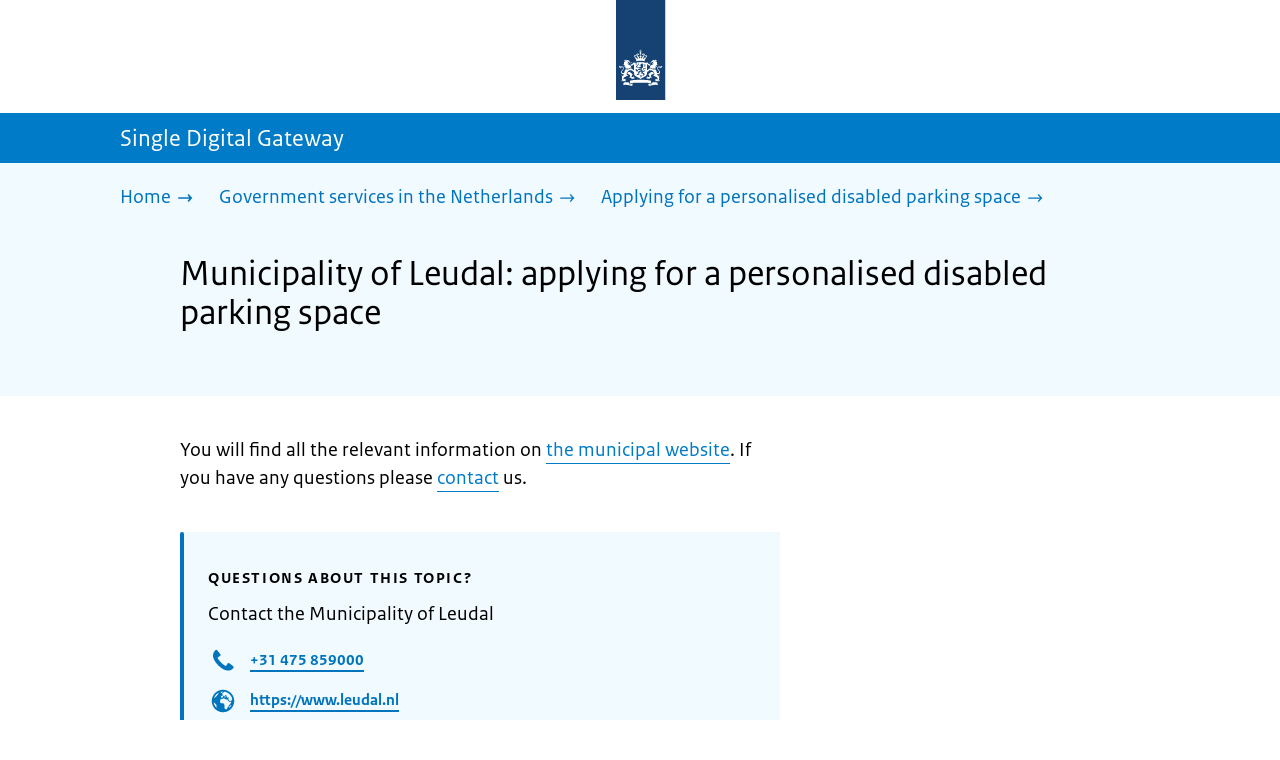

--- FILE ---
content_type: application/javascript; charset=UTF-8
request_url: https://sdg.government.nl/_next/static/chunks/8396-6888a421c9c9a3ed.js
body_size: 12768
content:
(self.webpackChunk_N_E=self.webpackChunk_N_E||[]).push([[8396],{1880:(e,t,n)=>{"use strict";function o(e){return e?e.replace(/(>)\s+(<)/g,"$1$2").replace(/(^\s+)|(\s+$)/gm,""):""}n.d(t,{UZ:()=>r,QC:()=>f,Ru:()=>u,Y6:()=>o,iQ:()=>p,aj:()=>c,Xl:()=>a,sS:()=>h,d6:()=>j,Fo:()=>d.default});var l=n(85725),i=n.n(l);function r(e){return e?e.substring(e.indexOf("/binaries/content/")):e}function c(e){return i()(e,{allowedTags:["a","abbr","address","b","blockquote","br","caption","code","div","em","h1","h2","h3","h4","hr","i","li","ol","p","span","strong","sub","sup","table","tbody","td","tfoot","th","thead","tr","ul"],allowedAttributes:{a:["href","name","title","target","rel"],abbr:["title"],blockquote:["cite"],p:["lang"],span:["dir","lang"],td:["colspan","rowspan","headers"],th:["colspan","rowspan","scope","abbr","headers"]},allowedClasses:{a:["new-tab-link"],div:["attention","notification--*"],span:["sr-only"]},transformTags:{a:function(e,t){return(t?.target==="_blank"&&(t.rel="noopener noreferrer",t.class="new-tab-link"),t?.href&&(t.href=r(t.href)),t?.href||t?.name)?{tagName:"a",attribs:{...t}}:{attribs:t}}},allowedSchemes:["http","https","ftp","mailto","tel","sms","geo"]})}function a(e,t){return e.sort((e,n)=>e[t]>n[t]?1:n[t]>e[t]?-1:0)}let s=(e,t)=>t.split(".").reduce((e,t)=>e?.[t],e);function u(e,t,n){return s(n[t],e)??s(n.nl,e)??""}function p(e){return e.replace(/[ÂÀÅÃÄ]/g,"A").replace(/[âàåãä]/g,"a").replace(/Ç/g,"C").replace(/ç/g,"c").replace(/[ÉÊÈË]/g,"E").replace(/[éêèë]/g,"e").replace(/Ï/g,"I").replace(/ï/g,"i").replace(/[ÓÔÒÕØÖ]/g,"O").replace(/[óôòõö]/g,"o").replace(/Š/g,"S").replace(/š/g,"s").replace(/ß/g,"ss").replace(/[ÚÛÙÜ]/g,"U").replace(/[úûùü]/g,"u").replace(/[ÝŸ]/g,"Y").replace(/[ýÿ]/g,"y").replace(/Ž/g,"Z").replace(/ž/,"z")}function h(e){return e.replace(/[âàáåãä]/g,"a").replace(/ç/g,"c").replace(/[éêèë]/g,"e").replace(/ï/g,"i").replace(/[óôòõøö]/g,"o").replace(/[šß]/g,"s").replace(/[úûùü]/g,"u").replace(/[ýÿ]/g,"y").replace(/ž/,"z")}var d=n(14273);function f(e){return e?e.slice(e.lastIndexOf(".")+1):""}var g=n(57455),m=n(21447),v=n(29285);let x=JSON.parse('{"notification":{"attention":"Let op","error":"Fout","warning":"Waarschuwing","info":"Informatie","success":"Bevestiging"}}'),b=JSON.parse('{"notification":{"attention":"Attention","error":"Error","warning":"Warning","info":"Information","success":"Success"}}'),j=(e,t)=>{let n=["attention","info","warning","error","success"],o=(0,g.Tp)(e),l=g.ED.findAll(e=>"div"===e.name&&"string"==typeof e.attribs?.class&&n.some(t=>e.attribs.class.includes(t)),o.children);if(0===l.length)return e;for(let e of l){let o=n.find(t=>e.attribs.class.includes(t)),l=u(`notification.${o}`,t,{nl:x,en:b}),i=new m.Hg("span",{class:"sr-only"},[new m.EY(`${l}: `)]);e.children.unshift(i)}return(0,v.A)(o,{decodeEntities:!0})}},6980:(e,t,n)=>{"use strict";n.d(t,{A:()=>F});var o=n(84238),l=n(59383),i=n.n(l);function r(e){return(0,o.jsx)("path",{fill:e.color,d:"M43.675 44.88l-2.953-2.791 7.494-8.172-1.052.203H10.667v-4.047h36.497l1.052.161-7.682-8.32 2.953-2.794 11.807 12.977z"})}function c(e){return(0,o.jsx)("path",{fill:e.color,d:"M43.714 44.896l-3.839-3.63 6.214-6.844-1.365.266H10.667v-5.261h34.057l1.365.208-6.339-6.902 3.839-3.628 11.703 12.952z"})}function a(e){return(0,o.jsxs)("g",{children:[(0,o.jsx)("path",{fill:e.color,d:"M44,9H4a2,2,0,0,0-2,2V37a2,2,0,0,0,2,2H44a2,2,0,0,0,2-2V11A2,2,0,0,0,44,9ZM42,35H6V13H42Z"}),(0,o.jsx)("path",{fill:e.color,d:"M38,25V23a6,6,0,0,0-6-6H25V31h7A6,6,0,0,0,38,25Zm-9-4h3a2,2,0,0,1,2,2v2a2,2,0,0,1-2,2H29Z"}),(0,o.jsx)("path",{fill:e.color,d:"M14,27h5v4h4V21a4,4,0,0,0-4-4H14a4,4,0,0,0-4,4V31h4Zm5-6v2H14V21Z"})]})}function s(e){return(0,o.jsx)("path",{fill:e.color,fillRule:"evenodd",clipRule:"evenodd",d:"M13,21v2h5V21Zm0,0v2h5V21Zm0,0v2h5V21Zm20,0H30v6h3a2,2,0,0,0,2-2V23A2, 2,0,0,0,33,21Zm0,0H30v6h3a2,2,0,0,0,2-2V23A2,2,0,0,0,33,21ZM13,21v2h5V21ZM44, 9H4a2,2,0,0,0-2,2V37a2,2,0,0,0,2,2H44a2,2,0,0,0,2-2V11A2,2,0,0,0,44,9ZM22, 31H18V27H13v4H9V21a4,4,0,0,1,4-4h5a4,4,0,0,1,4,4Zm17-6a6,6,0,0,1-6,6H26V17h7a6, 6,0,0,1,6,6Zm-6-4H30v6h3a2,2,0,0,0,2-2V23A2,2,0,0,0,33,21ZM13,23h5V21H13Zm0-2v2h5V21Zm20, 0H30v6h3a2,2,0,0,0,2-2V23A2,2,0,0,0,33,21Zm0,0H30v6h3a2,2,0,0,0, 2-2V23A2,2,0,0,0,33,21ZM13,21v2h5V21Z"})}function u(e){return(0,o.jsx)("path",{fill:e.color,d:"M48 32c0 4.398-3.594 8-8 8H23.998c-4.398 0-8-3.602-8-8s3.602-8 8-8H40c4.406 0 8 3.602 8 8z"})}function p(e){return(0,o.jsx)("polygon",{fill:e.color,points:"4.284,23.847 8.562,19.322 32.403,42.068 56.01,19.172 60.287,23.703 32.219,50.297"})}function h(e){return(0,o.jsxs)(o.Fragment,{children:[(0,o.jsx)("path",{fill:e.color,d:"M9.1,16.1v4.4l19.5,11.9c2.1,1.2,4.6,1.2,6.5,0l19.7-11.9v-4.4s-45.7,0-45.7,0Z"}),(0,o.jsx)("path",{fill:e.color,d:"M28.7,36.8l-19.6-11.8v22.2h45.7v-22.2l-19.5,11.9c-2.1,1.2-4.6,1.2-6.6,0h0Z"})]})}function d(e){return(0,o.jsx)("path",{fill:e.color,d:"M46.411 6.324a107.487 107.487 0 0 0-28.823 0c-1.32.182-2.388 1.43-2.388 2.751v43.199c0 1.323 1.067 2.569 2.388 2.753a107.57 107.57 0 0 0 28.823 0c1.32-.184 2.389-1.43 2.389-2.753V9.076c0-1.322-1.069-2.57-2.389-2.752M36.8 52.274h-9.6v-2.399h9.6v2.399zm7.2-7.199H20v-33.6h24v33.6z"})}function f(e){return(0,o.jsx)("path",{fill:e.color,d:"m36.523 32.03 13.981-13.787a3.198 3.198 0 1 0-4.489-4.556L32.031 27.473 18.246 13.489a3.204 3.204 0 0 0-4.527-.034 3.206 3.206 0 0 0-.034 4.529l13.786 13.983L13.49 45.751a3.206 3.206 0 0 0-.034 4.529 3.192 3.192 0 0 0 2.281.953c.812 0 1.623-.305 2.248-.92l13.98-13.786L45.75 50.509a3.185 3.185 0 0 0 2.278.953c.811 0 1.623-.305 2.245-.919a3.204 3.204 0 0 0 .036-4.528L36.523 32.03z"})}function g(e){return(0,o.jsx)("path",{fill:e.color,d:"M39.4141,15.4141L24.5859,0.5859C24.2109,0.2109,23.7021,0,23.1714,0H2C0.8955,0,0,0.8955,0,2v46 c0,1.1045,0.8955,2,2,2h36c1.1001,0,2-0.9004,2-2V16.8286C40,16.2979,39.7891,15.7891,39.4141,15.4141z M38.1484,17.3594 L35,18.2918V45H5V5h16.7085l0.9316-3.1349C22.7491,1.5245,23,1.6341,23,1.6341V16c0,0.5522,0.4478,1,1,1h14.3669 C38.3669,17,38.4895,17.2504,38.1484,17.3594z"})}function m(e){return(0,o.jsx)("path",{fill:e.color,d:"M15.191 53.176l-.203-.196-3.597-3.296L40.289 17.75l1.32-.996.782-.57-.969-.008H25.383l-.352-5.164 25.043-.188 2.535 25.321-5.132.648-1.649-16.586-.086-.918-.508.762-.82 1.258-29.039 31.656-.184.211z"})}function v(e){return(0,o.jsx)("path",{fill:e.color,d:"M32,56c13.2549,0,24-10.7451,24-24S45.2549,8,32,8S8,18.7451,8,32S18.7451,56,32,56z M46.0365,46.3713l-0.7854-1.7297 l1.7733-3.2125l2.8746-0.3114C48.8978,43.0749,47.5946,44.8493,46.0365,46.3713z M34.3491,12.0413 c8.7745,1.0272,15.829,7.7189,17.4114,16.3142l-2.2471,2.9958l-2.5946,1.2973l-2.5946-2.5946l-1.3899-2.502 c0,0,1.7938-1.7962,1.2973-2.7483c-0.4965-0.9522-3.3007,0.5977-3.8552-0.2362c-0.5545-0.8343-0.0608-3.6824-0.0608-3.6824 l-3.477-1.4318c0,0-1.0862-0.021-0.9952,0.7982c0.1022,0.9204,2.6313,2.3796,2.4269,2.7887 c-0.1885,0.3773-0.8181,0.1024-0.8181,0.1024l-0.9614,1.6871l-2.0043-0.4513c0,0,1.5238-0.5777,1.7093-1.1336 c0.1854-0.556-2.2499-2.5566-2.2499-2.5566l-1.3575,0.3068l-0.6136,2.4544l-1.6362,1.4317l-2.1453-0.0162l0.1911-1.189 l-0.7856-0.0221l1.0228-2.6513l2.1064,0.1757c0,0,0.7776-2.0316,0.6234-2.7001c-0.2993-1.2973-1.6524-1.4439-1.6524-1.9554 c0-0.5113,1.4578-0.5036,2.1738-1.2195C32.3167,14.8591,33.5082,13.2212,34.3491,12.0413z M27.3466,12.4574 c1.2131-0.289,2.4671-0.4626,3.7535-0.5198l0.1864,0.3024c0,0-0.4618,2.4305-1.2324,2.6357 c-0.7706,0.2054-2.9891-1.073-2.9891-1.073L27.3466,12.4574z M26.2395,29.8486c1.0194-2.1066,2.5651-2.3214,2.5651-2.3214 l5.3747-1.0796l3.0771,1.8018l4.1028,0.7807l1.136,1.5557l1.8291,2.5816l2.5946,1.3518l2.5946-2.2133 c0,0-0.256,3.1039-1.2786,5.0413c-1.0227,1.9373-3.6762,3.3902-3.6762,3.3902s-0.2525,1.8223-1.1105,3.3513 c-0.3324,0.5925-1.2437,0.9086-1.6508,1.4919c-0.7348,1.0533-0.5262,2.9067-1.365,3.3187 c-1.4988,0.7361-3.2421,1.0782-3.6512,0.6907c-0.5724-0.5423-1.8379-2.8582-1.8379-3.6252v-5.5325 c0-0.9923-1.3255-3.3427-1.3255-3.3427s-3.1374-0.0292-4.3421-0.0292c-1.2047,0-3.0362-1.729-3.0362-1.729 S25.2202,31.955,26.2395,29.8486z M23.2303,13.9332l-2.3314,4.2749c0,0-2.7457,3.5789-4.6652,5.5162 c-0.8819,0.8901-2.1922,1.584-3.3535,2.0768C14.5768,20.5821,18.3561,16.3092,23.2303,13.9332z M18.3784,42.2659 c0,1.664,0,3.2321,0,4.4827c-3.3008-3.0511-5.5711-7.1834-6.2509-11.8363C14.3933,36.4285,18.3784,39.487,18.3784,42.2659z"})}function x(e){return(0,o.jsx)("path",{fill:e.color,d:"M13.999 10.832v.001h-.45a2.882 2.882 0 0 0-2.882 2.881 2.88 2.88 0 0 0 2.882 2.875h.45v.002h35.189l2.88-5.76H13.999zM27.652 25.276H13.548a2.885 2.885 0 0 0-2.882 2.88 2.882 2.882 0 0 0 2.882 2.88H49.187l2.88-5.76H27.652zM52.067 39.573H13.549a2.882 2.882 0 0 0-2.882 2.88 2.884 2.884 0 0 0 2.882 2.88h35.639l2.879-5.76z"})}function b(e){return(0,o.jsx)("path",{fill:e.color,d:"M13.087 36.612v-9.225h37.825v9.225H13.087z"})}function j(e){return(0,o.jsxs)(o.Fragment,{children:[(0,o.jsx)("circle",{fill:e.color,cx:"32",cy:"32",r:"28"}),(0,o.jsx)("path",{fill:e.colorContrast,d:"M40.32 20.561L32 27.947l-8.32-7.387a2.284 2.284 0 0 0-3.066.055 2.251 2.251 0 0 0-.055 3.039L27.947 32l-7.389 8.32c-.773.881-.773 2.213.055 3.039a2.25 2.25 0 0 0 3.039.055L32 36.053l8.32 7.387c.879.773 2.213.748 3.039-.055a2.247 2.247 0 0 0 .051-3.039L36.051 32l7.389-8.32c.773-.881.773-2.213-.055-3.039a2.255 2.255 0 0 0-3.065-.08M32 32.025L31.973 32l.027-.025.025-.027.025.027.028.025-.078.025z"})]})}function M(e){return(0,o.jsxs)(o.Fragment,{children:[(0,o.jsx)("path",{fill:e.color,d:"M58.773 10.08c-.426-2.533-2.348-4.455-4.879-4.879C46.613 4 34.426 4 32 4S17.387 4 10.078 5.227a5.824 5.824 0 0 0-4.851 4.853C4 17.385 4 29.572 4 32s0 14.615 1.227 21.92c.426 2.533 2.348 4.455 4.879 4.879 7.305 1.227 19.469 1.227 21.922 1.227 2.426 0 14.613 0 21.922-1.227 2.531-.424 4.453-2.346 4.879-4.879 1.223-7.305 1.223-19.467 1.223-21.92C60 24.693 60 17.385 58.773 10.08z"}),(0,o.jsx)("path",{fill:e.colorContrast,d:"M28.559 18.479c0-.906.297-1.68.883-2.346s1.438-1.014 2.531-1.014 1.922.32 2.508.961c.586.639.879 1.441.879 2.398 0 .855-.293 1.629-.879 2.295s-1.438.986-2.508.986c-1.094 0-1.922-.32-2.531-.932-.587-.639-.883-1.413-.883-2.348zm6.398 6.375v23.895h-5.891V25.094l5.891-.24z"})]})}function C(e){return(0,o.jsxs)(o.Fragment,{children:[(0,o.jsx)("path",{fill:e.color,d:"M58.773 10.08c-.426-2.533-2.346-4.455-4.879-4.879C46.615 4 34.428 4 32 4c-2.426 0-14.613 0-21.922 1.227-2.531.398-4.453 2.32-4.852 4.854C4 17.385 4 29.572 4 32s0 14.615 1.227 21.92c.428 2.533 2.348 4.455 4.881 4.879 7.305 1.227 19.467 1.227 21.92 1.227 2.426 0 14.613 0 21.922-1.227 2.531-.424 4.453-2.346 4.879-4.879 1.225-7.305 1.225-19.467 1.225-21.92C60 24.693 60 17.385 58.773 10.08z"}),(0,o.jsx)("path",{fill:e.colorContrast,d:"M44 19.6a2.01 2.01 0 0 0-2.691.268l-11.735 13.2-7.068-6.137a1.976 1.976 0 0 0-2.584 0 2.039 2.039 0 0 0-.426 2.59l8.531 14.346c.375.611 1.016.986 1.707.986.693 0 1.359-.375 1.707-.961L44.48 22.32c.563-.935.348-2.08-.48-2.72z"})]})}function w(e){return(0,o.jsxs)(o.Fragment,{children:[(0,o.jsx)("path",{fill:e.color,d:"M62.348 52.375L36.453 6.586c-1.949-3.467-6.934-3.467-8.906 0L1.652 52.375C-.266 55.787 2.188 60 6.105 60h51.816c3.891 0 6.345-4.213 4.427-7.625z"}),(0,o.jsx)("path",{fill:e.colorContrast,d:"M28.105 46.533c0-1.174.32-2.188.961-2.986.641-.828 1.602-1.227 2.906-1.227 1.281 0 2.266.373 2.934 1.064.668.723 1.016 1.762 1.016 3.148 0 1.146-.324 2.133-.965 2.906-.637.773-1.598 1.176-2.906 1.176-1.277 0-2.266-.35-2.93-1.043-.668-.665-1.016-1.678-1.016-3.038zm.829-27.387l6.613-.531-.59 14.691v7.014l-6.051.133V19.146h.028z"})]})}function z(e){return(0,o.jsx)("path",{fill:e.color,d:"M34,0H2C0.8955,0,0,0.8955,0,2v47h15v-9h6v9h15V2C36,0.8955,35.1045,0,34,0z M11,33H5v-6h6V33z M11,23H5 v-6h6V23z M11,13H5V7h6V13z M21,33h-6v-6h6V33z M21,23h-6v-6h6V23z M21,13h-6V7h6V13z M31,33h-6v-6h6V33z M31,23h-6v-6h6V23z M31,13h-6V7h6V13z"})}function V(e){return(0,o.jsxs)(o.Fragment,{children:[(0,o.jsx)("g",{children:(0,o.jsx)("path",{fill:e.color,d:"M62.6,6.95c-0.48-2.89-2.68-5.09-5.58-5.58C48.7,0,34.78,0,32,0C29.23,0,15.3,0,6.95,1.4 C4.08,1.85,1.85,4.08,1.4,6.95C0,15.29,0,29.22,0,32s0,16.7,1.4,25.05c0.48,2.89,2.68,5.09,5.58,5.58 c8.34,1.4,22.25,1.4,25.05,1.4c2.77,0,16.7,0,25.05-1.4c2.89-0.48,5.09-2.68,5.58-5.58c1.4-8.34,1.4-22.25,1.4-25.05 C64,23.64,64,15.29,62.6,6.95z"})}),(0,o.jsxs)("g",{children:[(0,o.jsx)("path",{fill:e.colorContrast,d:"M49.45,10.79H16.17c0,0,0.06-0.34,0.44-0.43c10.83-2.66,31.8-2.46,31.8-2.46s0-1.23,0-2.24 c0-1.02-1.03-1.73-1.93-1.62c0,0-34.73-0.02-34.73,6.75c0,48.11,0.08,36.54,0.09,44.38c0,1.6,1.29,2.89,2.89,2.89 c7.46,0,27.28,0,34.74,0c1.6,0,2.81-1.29,2.81-2.89V13.68C52.27,12.08,51.05,10.79,49.45,10.79z M32.01,48.5 c-8.05,0-14.57-6.52-14.57-14.57s6.52-14.57,14.57-14.57s14.57,6.52,14.57,14.57S40.05,48.5,32.01,48.5z"}),(0,o.jsx)("path",{fill:e.colorContrast,d:"M26.99,23.24c-3.74,1.76-6.41,5.41-6.75,9.72h4.08C24.45,29.04,25.46,25.6,26.99,23.24z"}),(0,o.jsx)("path",{fill:e.colorContrast,d:"M33.21,22.18c-0.08-0.01-0.16-0.01-0.24-0.01v10.8h4.79C37.55,27.72,35.64,23.31,33.21,22.18z"}),(0,o.jsx)("path",{fill:e.colorContrast,d:"M37.01,23.24c1.53,2.35,2.54,5.79,2.68,9.72h4.08C43.42,28.65,40.76,25,37.01,23.24z"}),(0,o.jsx)("path",{fill:e.colorContrast,d:"M26.24,32.97h4.79v-10.8c-0.08,0.01-0.16,0-0.24,0.01C28.36,23.31,26.45,27.72,26.24,32.97z"}),(0,o.jsx)("path",{fill:e.colorContrast,d:"M20.24,34.9c0.35,4.31,3.02,7.97,6.75,9.72c-1.53-2.35-2.54-5.79-2.68-9.72H20.24z"}),(0,o.jsx)("path",{fill:e.colorContrast,d:"M32.97,34.9v10.8c0.08-0.01,0.16,0,0.24-0.01c2.43-1.13,4.34-5.54,4.55-10.79H32.97z"}),(0,o.jsx)("path",{fill:e.colorContrast,d:"M37.01,44.63c3.74-1.76,6.41-5.41,6.75-9.72H39.7C39.55,38.84,38.55,42.26,37.01,44.63z"}),(0,o.jsx)("path",{fill:e.colorContrast,d:"M30.79,45.69c0.08,0.01,0.16,0.01,0.24,0.01v-10.8h-4.79C26.45,40.15,28.36,44.56,30.79,45.69z"})]})]})}function k(e){return(0,o.jsx)("g",{children:(0,o.jsxs)("g",{children:[(0,o.jsx)("path",{fill:e.color,d:"M31.5,31.79c7.7,0,12.15-5.36,12.15-13.08,0-8.8-4.66-13.51-12.15-13.51-7.9,0-12.16,5.58-12.16,13.51,0,8.37,4.46,13.08,12.16,13.08"}),(0,o.jsx)("path",{fill:e.color,d:"M49.15,39.3c-3.18-2.22-8.55-3.3-17.14-3.3s-13.96,1.08-17.14,3.3c-3.99,2.78-5.16,8.67-5.86,15.7H55.01c-.7-7.03-1.88-12.92-5.86-15.7"})]})})}function T(e){return(0,o.jsx)("path",{fill:e.color,d:"M13.086 36.559v-9.215h14.211V13.137h9.312v14.207h14.305v9.215H36.609v14.305h-9.312V36.559H13.086z"})}function H(e){return(0,o.jsxs)(o.Fragment,{children:[(0,o.jsx)("path",{fill:e.color,d:"M13.333 28.167c0-9.979 8.094-18.065 18.073-18.065 9.969 0 18.062 8.086 18.062 18.065 0 9.985-8.094 18.065-18.062 18.065-9.979-.001-18.073-8.081-18.073-18.065zm5.63 0c.016 6.868 5.578 12.424 12.443 12.435 6.854-.011 12.422-5.57 12.433-12.435-.011-6.862-5.578-12.419-12.433-12.435-6.864.016-12.427 5.573-12.443 12.435z"}),(0,o.jsx)("path",{fill:e.color,d:"m51.375 54.577-12.356-12.66a2.814 2.814 0 0 1 .047-3.984 2.815 2.815 0 0 1 3.979.052l12.359 12.656a2.811 2.811 0 0 1-.052 3.983 2.797 2.797 0 0 1-1.961.802 2.815 2.815 0 0 1-2.016-.849z"})]})}function R(e){return(0,o.jsx)("path",{fill:e.color,d:"M42.5 36.489c-1.761 1.761-2.271 4.281-3.669 5.68-1.401 1.401-6.782-2.939-10.891-7-4.109-4.06-8.38-9.519-7-10.889 1.38-1.37 3.919-1.899 5.69-3.67 1.771-1.77-5.781-10.088-6.961-11.27a2.84 2.84 0 00-4.24.05c-7.799 7.8-6.169 18.52 5.68 31.07L22.641 42c12.55 11.859 23.269 13.489 31.069 5.69a2.853 2.853 0 000-4.25c-1.12-1.179-9.44-8.72-11.21-6.951z"})}function y(e){return(0,o.jsx)("path",{fill:e.color,d:"M54 18.354a17.996 17.996 0 01-5.183 1.42 9.074 9.074 0 003.97-4.997 17.911 17.911 0 01-5.734 2.189 9.027 9.027 0 00-6.589-2.847c-4.984 0-9.027 4.042-9.027 9.03 0 .706.083 1.392.231 2.055-7.503-.379-14.153-3.973-18.605-9.434a9.02 9.02 0 00-1.221 4.537 9.037 9.037 0 004.015 7.518 9.005 9.005 0 01-4.087-1.131v.116a9.03 9.03 0 007.242 8.852 9.099 9.099 0 01-2.381.314c-.58 0-1.145-.053-1.697-.159a9.029 9.029 0 008.434 6.267 18.108 18.108 0 01-11.213 3.867c-.729 0-1.449-.042-2.154-.125a25.525 25.525 0 0013.835 4.055c16.609 0 25.688-13.755 25.688-25.684 0-.388-.009-.78-.028-1.167a18.304 18.304 0 004.501-4.671l.003-.005z"})}function S(e){return(0,o.jsx)("path",{fillRule:"evenodd",fill:e.color,d:"M31.922 44.107c1.895 0 3.434-1.555 3.434-3.473 0-1.922-1.539-3.477-3.434-3.477-1.896 0-3.434 1.555-3.434 3.477 0 1.921 1.537 3.473 3.434 3.473m3.476-13.919c0 2.305-1.848 4.17-4.121 4.17-2.277 0-4.121-1.865-4.121-4.17s1.844-4.17 4.121-4.17c2.274 0 4.121 1.865 4.121 4.17zm-.734-6.961a2.073 2.073 0 0 0 2.062-2.086c0-1.15-.922-2.082-2.062-2.082s-2.059.932-2.059 2.082c0 1.152.918 2.086 2.059 2.086zM24.373 36.451a2.071 2.071 0 0 1-2.061 2.084c-1.137 0-2.059-.932-2.059-2.084 0-1.15.922-2.086 2.059-2.086 1.139 0 2.061.936 2.061 2.086zm16.428-4.873c1.516 0 2.746-1.244 2.746-2.781 0-1.535-1.23-2.779-2.746-2.779-1.52 0-2.746 1.244-2.746 2.779 0 1.537 1.226 2.781 2.746 2.781zm1.375 6.262c0 1.152-.926 2.086-2.062 2.086s-2.059-.934-2.059-2.086c0-1.15.922-2.084 2.059-2.084s2.062.933 2.062 2.084zM24.332 27.398c1.52 0 2.746-1.246 2.746-2.781s-1.23-2.779-2.746-2.779c-1.52 0-2.746 1.244-2.746 2.779s1.23 2.781 2.746 2.781zM57.41 17.137a4.046 4.046 0 0 1 5.586 3.734c0 1.641-1 3.125-2.523 3.736a4.002 4.002 0 0 1-4.008-.549l-.012.008a4.187 4.187 0 0 1-1.332-1.807c-.078.012-.355.092-.266.533l.562 1.723-7.539 3.174a16.384 16.384 0 0 1-.227 8.801l3.93 1.949c.023.014.043.029.062.041l.008.01.02.012a4.027 4.027 0 0 1 4-.654c2.074.803 3.125 3.168 2.328 5.246a4.049 4.049 0 0 1-5.23 2.337 4.036 4.036 0 0 1-2.531-3.174h-.012c-.008-.02-.008-.039-.008-.053a4.138 4.138 0 0 1 .266-2.135c.008-.016.012-.033.02-.049-.074-.049-.328-.172-.562.205l-.781 1.633-3.164-1.656a16.352 16.352 0 0 1-6.016 5.869l3.582 8.768a.107.107 0 0 1 .012.051c0 .018.004.033.008.051a4.043 4.043 0 0 1 3.227 2.461c.848 2.051-.137 4.439-2.188 5.295a4.017 4.017 0 0 1-1.555.312c-2.215 0-4.035-1.822-4.035-4.035 0-.904.301-1.783.859-2.492l-.008-.01.02-.033.008-.01a4.194 4.194 0 0 1 1.77-1.295c-.008-.08-.09-.357-.527-.266l-1.724.562-3.184-7.816c-1.418.4-2.887.607-4.363.613a16.106 16.106 0 0 1-4.109-.553l-1.941 4.025a.212.212 0 0 1-.039.064.371.371 0 0 0-.02.027 4.07 4.07 0 0 1 .551 4.021 4.045 4.045 0 0 1-3.734 2.502 4.026 4.026 0 0 1-1.547-.309c-2.051-.854-3.039-3.244-2.188-5.297.578-1.398 1.832-2.275 3.227-2.459v-.01h.049c1.07-.137 1.9.223 2.115.316.029.012.047.02.053.02.041-.061.182-.316-.193-.561l-1.609-.826 1.512-2.986a16.339 16.339 0 0 1-6.258-6.031l-8.607 3.562a.206.206 0 0 1-.053.012.426.426 0 0 0-.049.01A4.057 4.057 0 0 1 6.59 46.99a4.042 4.042 0 0 1-5.281-2.195c-.848-2.051.139-4.439 2.188-5.295a4.002 4.002 0 0 1 4.008.551l.012-.012c.006.006.012.014.02.018l.02.014a4.17 4.17 0 0 1 1.266 1.717.472.472 0 0 0 .027.061c.082-.012.355-.094.266-.531l-.563-1.728 7.541-3.111a16.43 16.43 0 0 1-.234-8.697l-4.32-1.709c-.027-.014-.043-.029-.062-.041-.01-.006-.018-.014-.027-.02a4.021 4.021 0 0 1-4 .652c-2.076-.803-3.125-3.168-2.33-5.246a4.051 4.051 0 0 1 5.228-2.337 4.037 4.037 0 0 1 2.535 3.174h.01c.01.02.01.039.01.051.154 1.082-.184 1.926-.266 2.137a.358.358 0 0 0-.02.049c.072.053.326.174.559-.205l.785-1.631 3.312 1.318a16.526 16.526 0 0 1 6.439-6.684l-3.389-8.111c-.004-.018-.008-.033-.008-.053l-.012-.051a4.04 4.04 0 0 1-3.227-2.461c-.848-2.051.139-4.439 2.188-5.297a4.053 4.053 0 0 1 1.555-.311c2.215 0 4.037 1.822 4.037 4.037a4.04 4.04 0 0 1-.861 2.492l.012.008c-.008.008-.012.012-.016.019-.004.01-.008.018-.016.021a4.147 4.147 0 0 1-1.711 1.271.325.325 0 0 0-.061.027c.012.078.094.355.529.262l1.73-.559 2.98 7.133a16.463 16.463 0 0 1 9.066.062l2.062-3.602c.012-.021.023-.043.039-.062.004-.01.016-.018.02-.027a4.058 4.058 0 0 1-.547-4.023 4.038 4.038 0 0 1 5.277-2.191c2.055.855 3.039 3.25 2.191 5.305a4.033 4.033 0 0 1-3.227 2.461v.008h-.055a4.035 4.035 0 0 1-2.164-.336c-.039.062-.184.316.195.562l1.605.828-1.684 2.699a16.359 16.359 0 0 1 6.246 6.512l8.383-3.52c.004-.004.008-.004.012-.004l.043-.008.051-.008c.189-1.4 1.071-2.662 2.454-3.236z"})}function A(e){return(0,o.jsxs)(o.Fragment,{children:[(0,o.jsx)("path",{fill:e.color,d:"M32 53.335c-4.333 0-8.369-1.3-11.738-3.526l-8.199 2.624 2.666-7.924A21.213 21.213 0 0110.667 32c0-11.764 9.568-21.334 21.334-21.334S53.333 20.236 53.333 32c0 11.766-9.567 21.335-21.333 21.335z"}),(0,o.jsx)("path",{fill:e.colorContrast,d:"M44.016 37.823c-.644-.352-3.8-2.054-4.391-2.295-.591-.239-1.023-.364-1.484.271-.461.638-1.769 2.066-2.165 2.488-.401.422-.784.462-1.426.11-.643-.352-2.724-1.122-5.14-3.444-1.878-1.807-3.112-3.998-3.469-4.666-.358-.67-.001-1.01.336-1.324.306-.283.685-.738 1.024-1.11.343-.368.463-.638.696-1.064.233-.43.139-.815-.013-1.148s-1.34-3.602-1.834-4.931 c-.498-1.33-1.049-1.131-1.43-1.148-.385-.012-.817-.083-1.255-.101-.434-.016-1.152.122-1.773.752-.625.634-2.373 2.153-2.492 5.373-.121 3.219 2.105 6.415 2.416 6.864s4.253 7.426 10.805 10.296c6.552 2.869 6.586 1.994 7.789 1.928 1.202-.063 3.929-1.438 4.532-2.943.602-1.506.65-2.815.499-3.093-.155-.283-.582-.463-1.225-.815z"})]})}function L(e){return(0,o.jsx)("path",{fill:e.color,d:"M30,0c4.08,0,7.96,.79,11.66,2.38,3.7,1.58,6.89,3.71,9.57,6.39,2.68,2.68,4.81,5.87,6.39,9.57,1.58,3.7,2.38,7.59,2.38,11.66s-.79,7.96-2.38,11.66 c-1.58,3.7-3.71,6.89-6.39,9.57-2.68,2.68-5.87,4.81-9.57,6.39-3.7,1.58-7.59,2.38-11.66,2.38s-7.96-.79-11.66-2.38c-3.7-1.58-6.89-3.71-9.57-6.39s-4.81-5.87-6.39-9.57 C.79,37.96,0,34.08,0,30c0-4.08,.79-7.96,2.38-11.66,1.58-3.7,3.71-6.89,6.39-9.57,2.68-2.68,5.87-4.81,9.57-6.39C22.04,.79,25.92,0,30,0Zm0,5.45 c-3.32,0-6.5,.65-9.53,1.95-3.03,1.3-5.64,3.04-7.83,5.23s-3.93,4.8-5.23,7.83c-1.3,3.03-1.95,6.21-1.95,9.53,0,3.32,.65,6.5,1.95,9.53,1.3,3.03,3.04,5.64,5.23,7.83 s4.8,3.93,7.83,5.23c3.03,1.3,6.21,1.95,9.53,1.95s6.5-.65,9.53-1.95c3.03-1.3,5.64-3.04,7.83-5.23s3.93-4.8,5.23-7.83c1.3-3.03,1.95-6.21,1.95-9.53s-.65-6.5-1.95-9.53 c-1.3-3.03-3.04-5.64-5.23-7.83s-4.8-3.93-7.83-5.23c-3.03-1.3-6.21-1.95-9.53-1.95Zm7.71,14.08c.75,0,1.4,.27,1.94,.8,.54,.53,.81,1.18,.81,1.93s-.27,1.4-.81,1.94 l-5.8,5.8,5.8,5.77c.54,.54,.81,1.18,.81,1.92,0,.75-.27,1.4-.81,1.93s-1.19,.8-1.94,.8-1.39-.26-1.92-.79l-5.8-5.77-5.77,5.77c-.53,.53-1.17,.79-1.94,.79-.75,0-1.4-.26-1.93-.79 s-.8-1.16-.8-1.92,.26-1.41,.79-1.94l5.8-5.77-5.8-5.8c-.53-.53-.79-1.16-.79-1.92s.27-1.4,.8-1.94,1.18-.81,1.93-.81,1.4,.27,1.94,.81 l5.77,5.8,5.8-5.8c.54-.54,1.18-.81,1.92-.81h0Z"})}function _(e){return(0,o.jsx)("path",{fill:e.color,d:"M55,15H9c-1.1045,0-2,0.8955-2,2v30c0,1.1045,0.8955,2,2,2h46c1.1045,0,2-0.8955,2-2V17C57,15.8955,56.1045,15,55,15z M51.0419,20L32,32.6016L12.9581,20H51.0419z M12,24.1625L30.8965,36.668C31.2305,36.8892,31.6152,37,32,37 c0.3848,0,0.7695-0.1108,1.1035-0.332L52,24.1625v19.7726l-11.835-8.6109c0,0-0.2412,0.1533-0.0244,0.418S46.9511,44,46.9511,44 H17.1689c0,0,6.5841-7.9775,6.7999-8.2422s-0.0127-0.4336-0.0127-0.4336L12.0318,44H12V24.1625z"})}function D(e){return(0,o.jsxs)(o.Fragment,{children:[(0,o.jsx)("path",{fill:e.color,d:"M54.22,18.27l-16.64,16.64c-.69,.69-1.54,1.23-2.46,1.57l-7,3.03c-.59,.26-1.21,.39-1.84,.39-1.22,0-2.38-.48-3.26-1.36-1.35-1.35-1.73-3.36-.96-5.11l3.04-7.01 c.33-.9,.87-1.75,1.57-2.44l12.88-12.88c-3.52-.13-6.54-.13-7.54-.13-1.99,0-11.95,0-17.92,1.01-2.07,.35-3.64,1.95-3.98,4.04-1.46,8.91-1.24,19.52,0,27.05,.34, 2.1,1.92,3.69,3.98,4.04,5.4,.91,14.03,1,17.12,1.01l10.51,6.77c.58,.37,1.35,.2,1.71-.39,.17-.27,.22-.58,.17-.87l-.06-.22h-.01s-1.57-5.54-1.57-5.54 c2.79-.15,5.68-.39,7.97-.77,2.07-.35,3.64-1.95,3.98-4.04,1.32-8.06,1.25-17.5,.32-24.8Z"}),(0,o.jsx)("path",{fill:e.color,d:"M28.76,27.88l-3.09,7.14c-.24,.56,.32,1.12,.88,.88l7.14-3.09c.42-.14,.79-.37,1.1-.68L54.03,12.88c1.48-1.48,.47-2.86-1.01-4.33-1.48-1.48-2.86-2.49-4.33-1.01 L29.45,26.77c-.31,.31-.54,.69-.68,1.1Z"})]})}function Z(e){return(0,o.jsxs)(o.Fragment,{children:[(0,o.jsx)("circle",{className:"vds-buffering-track",cx:"60",cy:"60",r:"54",stroke:e.color}),(0,o.jsx)("circle",{className:"vds-buffering-track-fill",cx:"60",cy:"60",r:"54",stroke:e.color,pathLength:"100"})]})}function B(e){return(0,o.jsx)("path",{fill:e.color,d:"M47,21.2l-3.9,4.1-7.4-6.6v1.4c.3,0,.3,36.6.3,36.6h-5.8V18.7l-7.4,6.9-3.9-4.1,14-12.7,13.8,12.4h.3Z"})}var O=n(85569),E=n(12572),I=n(1880);let F=function({name:e,title:t,description:n,color:l="#000",colorContrast:F="#fff",viewBox:N,size:P=20,decorative:W=!0,className:G,language:J}){let Q={"arrow-right":{path:r,title:(0,I.Ru)("icon.arrowRight",J,{nl:O,en:E})},"arrow-right-bold":{path:c,title:(0,I.Ru)("icon.arrowRightBold",J,{nl:O,en:E})},"audio-description":{path:a,title:(0,I.Ru)("icon.audioDescription",J,{nl:O,en:E})},"audio-description-on":{path:s,title:(0,I.Ru)("icon.audioDescriptionOn",J,{nl:O,en:E})},"back-to-top":{path:B,title:(0,I.Ru)("icon.backToTop",J,{nl:O,en:E})},"buffering-indicator":{path:Z,title:(0,I.Ru)("icon.bufferingIndicator",J,{nl:O,en:E})},bullet:{path:u,title:(0,I.Ru)("icon.bullet",J,{nl:O,en:E})},"chevron-down":{path:p,title:(0,I.Ru)("icon.chevronDown",J,{nl:O,en:E})},contact:{path:h,title:(0,I.Ru)("icon.contact",J,{nl:O,en:E})},cross:{path:f,title:(0,I.Ru)("icon.cross",J,{nl:O,en:E})},document:{path:g,title:(0,I.Ru)("icon.document",J,{nl:O,en:E})},external:{path:m,title:(0,I.Ru)("icon.external",J,{nl:O,en:E})},globe:{path:v,title:(0,I.Ru)("icon.globe",J,{nl:O,en:E})},menu:{path:x,title:(0,I.Ru)("icon.menu",J,{nl:O,en:E})},minus:{path:b,title:(0,I.Ru)("icon.minus",J,{nl:O,en:E})},office:{path:z,title:(0,I.Ru)("icon.office",J,{nl:O,en:E})},error:{path:j,title:(0,I.Ru)("icon.error",J,{nl:O,en:E})},information:{path:M,title:(0,I.Ru)("icon.information",J,{nl:O,en:E})},smartphone:{path:d,title:(0,I.Ru)("icon.smartphone",J,{nl:O,en:E})},success:{path:C,title:(0,I.Ru)("icon.success",J,{nl:O,en:E})},telephone:{path:R,title:(0,I.Ru)("icon.telephone",J,{nl:O,en:E})},twitter:{path:y,title:(0,I.Ru)("icon.twitter",J,{nl:O,en:E})},warning:{path:w,title:(0,I.Ru)("icon.warning",J,{nl:O,en:E})},passport:{path:V,title:(0,I.Ru)("icon.passport",J,{nl:O,en:E})},person:{path:k,title:(0,I.Ru)("icon.person",J,{nl:O,en:E})},plus:{path:T,title:(0,I.Ru)("icon.plus",J,{nl:O,en:E})},search:{path:H,title:(0,I.Ru)("icon.search",J,{nl:O,en:E})},virus:{path:S,title:(0,I.Ru)("icon.virus",J,{nl:O,en:E})},whatsapp:{path:A,title:(0,I.Ru)("icon.whatsapp",J,{nl:O,en:E})},remove:{path:L,title:(0,I.Ru)("icon.remove",J,{nl:O,en:E})},envelope:{path:_,title:(0,I.Ru)("icon.envelope",J,{nl:O,en:E})},blog:{path:D,title:(0,I.Ru)("icon.blog",J,{nl:O,en:E})}}[e];if(Q){let e=Q.path,r=t||Q.title;return(0,o.jsxs)("svg",{xmlns:"http://www.w3.org/2000/svg",viewBox:N||"0 0 64 64",height:P,width:P,className:`${i().icon} ${G??""}`,role:W?null:"img","aria-label":W?null:r,"aria-hidden":!!W||null,children:[!W&&(0,o.jsx)("title",{children:r}),n&&(0,o.jsx)("desc",{children:n}),(0,o.jsx)(e,{color:l,colorContrast:F})]})}return null}},12572:e=>{"use strict";e.exports=JSON.parse('{"icon":{"arrowRight":"Arrow right","arrowRightBold":"Arrow right bold","audioDescription":"Audio description off","audioDescriptionOn":"Audio description on","backToTop":"Back to top","bufferingIndicator":"Loading","bullet":"Bulletpoint","chevronDown":"Chevron down","contact":"Contact","cross":"Close","document":"Document","external":"External","globe":"Globe","menu":"Menu","minus":"Minus","office":"Office building","error":"Error","information":"Information","smartphone":"Contact","success":"Success","telephone":"Telephone","twitter":"Twitter","warning":"Warning","passport":"Passport","person":"Person","plus":"Plus","search":"Search","virus":"Virus","whatsapp":"Whatsapp","remove":"Remove","envelope":"Envelope","blog":"Blog"},"notification":{"error":"Error","warning":"Warning","info":"Information","success":"Confirmation"},"environmentType":{"O":"Development","T":"Test","S":"Sandbox","B":"Research","A":"Acceptance","Z":"App Router & CDN","P":"Deze previewsite toont content die mogelijk nog niet op inhoudelijke juistheid is gecheckt."},"header":{"skipLinkTargetText":"Go to content"},"footer":{"about":"About this website","contact":"Contact"},"languageSelector":{"language":"nl","text":"Deze website in het ","buttonText":"Nederlands","isoToDisplayLanguage":{"en":"English","fr":"Fran\xe7ais","es":"Espa\xf1ol","de":"Deutsch","pt":"Portugu\xeas","tr":"T\xfcrk\xe7e","ru":"Русский","ar":"العربية","ja":"日本語"},"altTextGlobe":"Language selection:","changeLanguage":"Change language:"},"locationBlock":{"title":{"single":"Visiting address","multiple":"Visiting addresses"},"openingHoursTableCaption":"Opening hours","weekday":{"monday":"Monday","tuesday":"Tuesday","wednesday":"Wednesday","thursday":"Thursday","friday":"Friday","saturday":"Saturday","sunday":"Sunday"},"closed":"Closed"},"contactBlock":{"telephone":"Telephone","website":"Website","e-mail":"E-mail","contactForm":"Contact form"},"video":{"language":{"nl":"Dutch","en":"English"},"transcript":"Transcript","audioDescriptionEnable":"Audio description on","audioDescriptionDisable":"Audio description off","captionsOn":"Subtitles (CC) on","captionsOff":"Subtitles (CC) off","fullscreen":"Full screen","fullscreenExit":"Exit full screen","mute":"Mute","unmute":"Unmute","play":"Play","pause":"Pause","timeSlider":"Time Slider","volume":"Volume Slider","piwik":{"captions":"Subtitles","fullscreen":"Fullscreen","audioDescription":"Audio description","on":"on","off":"off"}},"metaInformationBlock":{"srOnlyTitle":"Information for information officers","metaInformationProperties":"Properties","authorities":"Responsible ministries","copy":"Copy data","copied":"Data copied","copiedNotification":"The registration details are in your clipboard"},"informationOfficerDocumentSubtitle":"Page for information officer:"}')},14273:(e,t,n)=>{"use strict";n.d(t,{default:()=>l});var o=n(92286);let l=(e,t)=>{let n=window.sessionStorage,[l,i]=(0,o.useState)(JSON.parse(n.getItem(e))??t);return(0,o.useEffect)(()=>{n.setItem(e,JSON.stringify(l))},[l]),[l,i]}},20695:()=>{},56315:(e,t,n)=>{"use strict";n.d(t,{T:()=>r});var o=n(85569),l=n(12572),i=n(1880);function r(e,t){return(0,i.Ru)(e,t,{nl:o,en:l})}},58148:()=>{},59383:e=>{e.exports={icon:"Icon_icon__hNQtl"}},64639:e=>{e.exports={container:"RichText_container__QJWUn"}},74781:()=>{},82260:()=>{},85569:e=>{"use strict";e.exports=JSON.parse('{"icon":{"arrowRight":"Pijl rechts","arrowRightBold":"Pijl rechts dik","audioDescription":"Audiodescriptie uit","audioDescriptionOn":"Audiodescriptie aan","backToTop":"Terug naar boven","bufferingIndicator":"Laden","bullet":"Bulletpoint","chevronDown":"Chevron beneden","contact":"Contact","cross":"Sluiten","document":"Document","external":"Extern","globe":"Wereldbol","menu":"Menu","minus":"Minus","office":"Office building","error":"Error","information":"Informatie","smartphone":"Contact","success":"Succes","telephone":"Telefoon","twitter":"Twitter","warning":"Waarschuwing","passport":"Paspoort","person":"Persoon","plus":"Plus","search":"Zoeken","virus":"Virus","whatsapp":"Whatsapp","remove":"Verwijderen","envelope":"Envelop","blog":"Blog"},"notification":{"error":"Fout","warning":"Waarschuwing","info":"Informatie","success":"Bevestiging"},"environmentType":{"O":"Ontwikkel","T":"Test","S":"Speeltuin","B":"Onderzoek","Z":"App Router & CDN","A":"Acceptatie","P":"Deze previewsite toont content die mogelijk nog niet op inhoudelijke juistheid is gecheckt."},"header":{"skipLinkTargetText":"Ga direct naar inhoud"},"footer":{"about":"Over deze website","contact":"Contact"},"languageSelector":{"language":"en","text":"This website in ","buttonText":"English","altTextGlobe":"Taalkeuze:","changeLanguage":"Wissel van taal:"},"locationBlock":{"title":{"single":"Bezoekadres","multiple":"Bezoekadressen"},"openingHoursTableCaption":"Openingstijden","weekday":{"monday":"Maandag","tuesday":"Dinsdag","wednesday":"Woensdag","thursday":"Donderdag","friday":"Vrijdag","saturday":"Zaterdag","sunday":"Zondag"},"closed":"Gesloten"},"contactBlock":{"telephone":"Telefoon","website":"Website","e-mail":"E-mail","contactForm":"Contactformulier"},"video":{"language":{"nl":"Nederlands","en":"Engels"},"transcript":"Uitgeschreven tekst","audioDescriptionEnable":"Audio descriptie afspelen","audioDescriptionDisable":"Audio descriptie stoppen","captionsOn":"Ondertiteling (CC) aan","captionsOff":"Ondertiteling (CC) uit","fullscreen":"Schermvullende weergave openen","fullscreenExit":"Schervullende weergave sluiten","mute":"Dempen","unmute":"Dempen opheffen","play":"Afspelen","pause":"Pauzeren","timeSlider":"Tijd schuifbalk","volume":"Volume schuifbalk","piwik":{"captions":"Subtitles","fullscreen":"Fullscreen","audioDescription":"Audio description","on":"on","off":"off"}},"metaInformationBlock":{"srOnlyTitle":"Voorlichtingsinformatie","metaInformationProperties":"Eigenschappen","authorities":"Verantwoordelijke ministeries","copy":"Gegevens kopi\xebren","copied":"Gegevens gekopieerd","copiedNotification":"De gegevens voor registratie staan in je klembord"},"informationOfficerDocumentSubtitle":"Pagina voor voorlichter:"}')},95001:e=>{e.exports={wrapper:"Button_wrapper__uxyTQ",inline:"Button_inline__puuiN",button:"Button_button__SAWZM",buttonLink:"Button_buttonLink__tAteB","button--next":"Button_button--next__5lLQM",callToAction:"Button_callToAction__RSn4I",arrowRight:"Button_arrowRight__QM8Ij",remove:"Button_remove__E2DlG",backToTop:"Button_backToTop___AzLL"}}}]);

--- FILE ---
content_type: application/javascript; charset=UTF-8
request_url: https://sdg.government.nl/_next/static/chunks/main-app-f63d2ac97b91c954.js
body_size: -57
content:
(self.webpackChunk_N_E=self.webpackChunk_N_E||[]).push([[7358],{35301:(e,s,n)=>{Promise.resolve().then(n.t.bind(n,40620,23)),Promise.resolve().then(n.t.bind(n,75821,23)),Promise.resolve().then(n.t.bind(n,36719,23)),Promise.resolve().then(n.t.bind(n,75252,23)),Promise.resolve().then(n.t.bind(n,83248,23)),Promise.resolve().then(n.t.bind(n,68182,23)),Promise.resolve().then(n.t.bind(n,57949,23)),Promise.resolve().then(n.bind(n,81704))},84608:()=>{}},e=>{var s=s=>e(e.s=s);e.O(0,[9797,7804],()=>(s(88028),s(35301))),_N_E=e.O()}]);